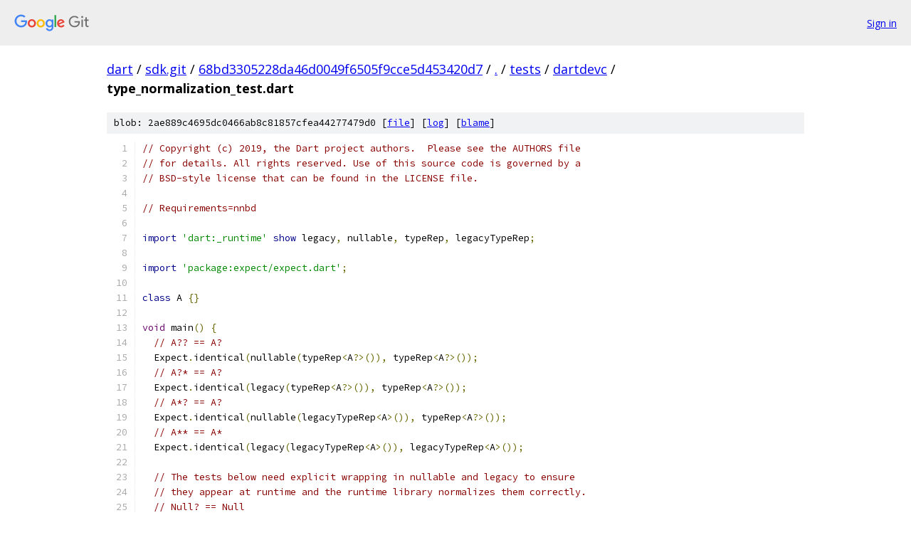

--- FILE ---
content_type: text/html; charset=utf-8
request_url: https://dart.googlesource.com/sdk.git/+/68bd3305228da46d0049f6505f9cce5d453420d7/tests/dartdevc/type_normalization_test.dart
body_size: 1821
content:
<!DOCTYPE html><html lang="en"><head><meta charset="utf-8"><meta name="viewport" content="width=device-width, initial-scale=1"><title>tests/dartdevc/type_normalization_test.dart - sdk.git - Git at Google</title><link rel="stylesheet" type="text/css" href="/+static/base.css"><link rel="stylesheet" type="text/css" href="/+static/prettify/prettify.css"><!-- default customHeadTagPart --></head><body class="Site"><header class="Site-header"><div class="Header"><a class="Header-image" href="/"><img src="//www.gstatic.com/images/branding/lockups/2x/lockup_git_color_108x24dp.png" width="108" height="24" alt="Google Git"></a><div class="Header-menu"> <a class="Header-menuItem" href="https://accounts.google.com/AccountChooser?faa=1&amp;continue=https://dart.googlesource.com/login/sdk.git/%2B/68bd3305228da46d0049f6505f9cce5d453420d7/tests/dartdevc/type_normalization_test.dart">Sign in</a> </div></div></header><div class="Site-content"><div class="Container "><div class="Breadcrumbs"><a class="Breadcrumbs-crumb" href="/?format=HTML">dart</a> / <a class="Breadcrumbs-crumb" href="/sdk.git/">sdk.git</a> / <a class="Breadcrumbs-crumb" href="/sdk.git/+/68bd3305228da46d0049f6505f9cce5d453420d7">68bd3305228da46d0049f6505f9cce5d453420d7</a> / <a class="Breadcrumbs-crumb" href="/sdk.git/+/68bd3305228da46d0049f6505f9cce5d453420d7/">.</a> / <a class="Breadcrumbs-crumb" href="/sdk.git/+/68bd3305228da46d0049f6505f9cce5d453420d7/tests">tests</a> / <a class="Breadcrumbs-crumb" href="/sdk.git/+/68bd3305228da46d0049f6505f9cce5d453420d7/tests/dartdevc">dartdevc</a> / <span class="Breadcrumbs-crumb">type_normalization_test.dart</span></div><div class="u-sha1 u-monospace BlobSha1">blob: 2ae889c4695dc0466ab8c81857cfea44277479d0 [<a href="/sdk.git/+/68bd3305228da46d0049f6505f9cce5d453420d7/tests/dartdevc/type_normalization_test.dart">file</a>] [<a href="/sdk.git/+log/68bd3305228da46d0049f6505f9cce5d453420d7/tests/dartdevc/type_normalization_test.dart">log</a>] [<a href="/sdk.git/+blame/68bd3305228da46d0049f6505f9cce5d453420d7/tests/dartdevc/type_normalization_test.dart">blame</a>]</div><table class="FileContents"><tr class="u-pre u-monospace FileContents-line"><td class="u-lineNum u-noSelect FileContents-lineNum" data-line-number="1"></td><td class="FileContents-lineContents" id="1"><span class="com">// Copyright (c) 2019, the Dart project authors.  Please see the AUTHORS file</span></td></tr><tr class="u-pre u-monospace FileContents-line"><td class="u-lineNum u-noSelect FileContents-lineNum" data-line-number="2"></td><td class="FileContents-lineContents" id="2"><span class="com">// for details. All rights reserved. Use of this source code is governed by a</span></td></tr><tr class="u-pre u-monospace FileContents-line"><td class="u-lineNum u-noSelect FileContents-lineNum" data-line-number="3"></td><td class="FileContents-lineContents" id="3"><span class="com">// BSD-style license that can be found in the LICENSE file.</span></td></tr><tr class="u-pre u-monospace FileContents-line"><td class="u-lineNum u-noSelect FileContents-lineNum" data-line-number="4"></td><td class="FileContents-lineContents" id="4"></td></tr><tr class="u-pre u-monospace FileContents-line"><td class="u-lineNum u-noSelect FileContents-lineNum" data-line-number="5"></td><td class="FileContents-lineContents" id="5"><span class="com">// Requirements=nnbd</span></td></tr><tr class="u-pre u-monospace FileContents-line"><td class="u-lineNum u-noSelect FileContents-lineNum" data-line-number="6"></td><td class="FileContents-lineContents" id="6"></td></tr><tr class="u-pre u-monospace FileContents-line"><td class="u-lineNum u-noSelect FileContents-lineNum" data-line-number="7"></td><td class="FileContents-lineContents" id="7"><span class="kwd">import</span><span class="pln"> </span><span class="str">&#39;dart:_runtime&#39;</span><span class="pln"> </span><span class="kwd">show</span><span class="pln"> legacy</span><span class="pun">,</span><span class="pln"> nullable</span><span class="pun">,</span><span class="pln"> typeRep</span><span class="pun">,</span><span class="pln"> legacyTypeRep</span><span class="pun">;</span></td></tr><tr class="u-pre u-monospace FileContents-line"><td class="u-lineNum u-noSelect FileContents-lineNum" data-line-number="8"></td><td class="FileContents-lineContents" id="8"></td></tr><tr class="u-pre u-monospace FileContents-line"><td class="u-lineNum u-noSelect FileContents-lineNum" data-line-number="9"></td><td class="FileContents-lineContents" id="9"><span class="kwd">import</span><span class="pln"> </span><span class="str">&#39;package:expect/expect.dart&#39;</span><span class="pun">;</span></td></tr><tr class="u-pre u-monospace FileContents-line"><td class="u-lineNum u-noSelect FileContents-lineNum" data-line-number="10"></td><td class="FileContents-lineContents" id="10"></td></tr><tr class="u-pre u-monospace FileContents-line"><td class="u-lineNum u-noSelect FileContents-lineNum" data-line-number="11"></td><td class="FileContents-lineContents" id="11"><span class="kwd">class</span><span class="pln"> A </span><span class="pun">{}</span></td></tr><tr class="u-pre u-monospace FileContents-line"><td class="u-lineNum u-noSelect FileContents-lineNum" data-line-number="12"></td><td class="FileContents-lineContents" id="12"></td></tr><tr class="u-pre u-monospace FileContents-line"><td class="u-lineNum u-noSelect FileContents-lineNum" data-line-number="13"></td><td class="FileContents-lineContents" id="13"><span class="typ">void</span><span class="pln"> main</span><span class="pun">()</span><span class="pln"> </span><span class="pun">{</span></td></tr><tr class="u-pre u-monospace FileContents-line"><td class="u-lineNum u-noSelect FileContents-lineNum" data-line-number="14"></td><td class="FileContents-lineContents" id="14"><span class="pln">  </span><span class="com">// A?? == A?</span></td></tr><tr class="u-pre u-monospace FileContents-line"><td class="u-lineNum u-noSelect FileContents-lineNum" data-line-number="15"></td><td class="FileContents-lineContents" id="15"><span class="pln">  Expect</span><span class="pun">.</span><span class="pln">identical</span><span class="pun">(</span><span class="pln">nullable</span><span class="pun">(</span><span class="pln">typeRep</span><span class="pun">&lt;</span><span class="pln">A</span><span class="pun">?&gt;()),</span><span class="pln"> typeRep</span><span class="pun">&lt;</span><span class="pln">A</span><span class="pun">?&gt;());</span></td></tr><tr class="u-pre u-monospace FileContents-line"><td class="u-lineNum u-noSelect FileContents-lineNum" data-line-number="16"></td><td class="FileContents-lineContents" id="16"><span class="pln">  </span><span class="com">// A?* == A?</span></td></tr><tr class="u-pre u-monospace FileContents-line"><td class="u-lineNum u-noSelect FileContents-lineNum" data-line-number="17"></td><td class="FileContents-lineContents" id="17"><span class="pln">  Expect</span><span class="pun">.</span><span class="pln">identical</span><span class="pun">(</span><span class="pln">legacy</span><span class="pun">(</span><span class="pln">typeRep</span><span class="pun">&lt;</span><span class="pln">A</span><span class="pun">?&gt;()),</span><span class="pln"> typeRep</span><span class="pun">&lt;</span><span class="pln">A</span><span class="pun">?&gt;());</span></td></tr><tr class="u-pre u-monospace FileContents-line"><td class="u-lineNum u-noSelect FileContents-lineNum" data-line-number="18"></td><td class="FileContents-lineContents" id="18"><span class="pln">  </span><span class="com">// A*? == A?</span></td></tr><tr class="u-pre u-monospace FileContents-line"><td class="u-lineNum u-noSelect FileContents-lineNum" data-line-number="19"></td><td class="FileContents-lineContents" id="19"><span class="pln">  Expect</span><span class="pun">.</span><span class="pln">identical</span><span class="pun">(</span><span class="pln">nullable</span><span class="pun">(</span><span class="pln">legacyTypeRep</span><span class="pun">&lt;</span><span class="pln">A</span><span class="pun">&gt;()),</span><span class="pln"> typeRep</span><span class="pun">&lt;</span><span class="pln">A</span><span class="pun">?&gt;());</span></td></tr><tr class="u-pre u-monospace FileContents-line"><td class="u-lineNum u-noSelect FileContents-lineNum" data-line-number="20"></td><td class="FileContents-lineContents" id="20"><span class="pln">  </span><span class="com">// A** == A*</span></td></tr><tr class="u-pre u-monospace FileContents-line"><td class="u-lineNum u-noSelect FileContents-lineNum" data-line-number="21"></td><td class="FileContents-lineContents" id="21"><span class="pln">  Expect</span><span class="pun">.</span><span class="pln">identical</span><span class="pun">(</span><span class="pln">legacy</span><span class="pun">(</span><span class="pln">legacyTypeRep</span><span class="pun">&lt;</span><span class="pln">A</span><span class="pun">&gt;()),</span><span class="pln"> legacyTypeRep</span><span class="pun">&lt;</span><span class="pln">A</span><span class="pun">&gt;());</span></td></tr><tr class="u-pre u-monospace FileContents-line"><td class="u-lineNum u-noSelect FileContents-lineNum" data-line-number="22"></td><td class="FileContents-lineContents" id="22"></td></tr><tr class="u-pre u-monospace FileContents-line"><td class="u-lineNum u-noSelect FileContents-lineNum" data-line-number="23"></td><td class="FileContents-lineContents" id="23"><span class="pln">  </span><span class="com">// The tests below need explicit wrapping in nullable and legacy to ensure</span></td></tr><tr class="u-pre u-monospace FileContents-line"><td class="u-lineNum u-noSelect FileContents-lineNum" data-line-number="24"></td><td class="FileContents-lineContents" id="24"><span class="pln">  </span><span class="com">// they appear at runtime and the runtime library normalizes them correctly.</span></td></tr><tr class="u-pre u-monospace FileContents-line"><td class="u-lineNum u-noSelect FileContents-lineNum" data-line-number="25"></td><td class="FileContents-lineContents" id="25"><span class="pln">  </span><span class="com">// Null? == Null</span></td></tr><tr class="u-pre u-monospace FileContents-line"><td class="u-lineNum u-noSelect FileContents-lineNum" data-line-number="26"></td><td class="FileContents-lineContents" id="26"><span class="pln">  Expect</span><span class="pun">.</span><span class="pln">identical</span><span class="pun">(</span><span class="pln">nullable</span><span class="pun">(</span><span class="pln">typeRep</span><span class="pun">&lt;</span><span class="kwd">Null</span><span class="pun">&gt;()),</span><span class="pln"> typeRep</span><span class="pun">&lt;</span><span class="kwd">Null</span><span class="pun">&gt;());</span></td></tr><tr class="u-pre u-monospace FileContents-line"><td class="u-lineNum u-noSelect FileContents-lineNum" data-line-number="27"></td><td class="FileContents-lineContents" id="27"><span class="pln">  </span><span class="com">// Never? == Null</span></td></tr><tr class="u-pre u-monospace FileContents-line"><td class="u-lineNum u-noSelect FileContents-lineNum" data-line-number="28"></td><td class="FileContents-lineContents" id="28"><span class="pln">  Expect</span><span class="pun">.</span><span class="pln">identical</span><span class="pun">(</span><span class="pln">nullable</span><span class="pun">(</span><span class="pln">typeRep</span><span class="pun">&lt;</span><span class="pln">Never</span><span class="pun">&gt;()),</span><span class="pln"> typeRep</span><span class="pun">&lt;</span><span class="kwd">Null</span><span class="pun">&gt;());</span></td></tr><tr class="u-pre u-monospace FileContents-line"><td class="u-lineNum u-noSelect FileContents-lineNum" data-line-number="29"></td><td class="FileContents-lineContents" id="29"><span class="pln">  </span><span class="com">// dynamic? == dynamic</span></td></tr><tr class="u-pre u-monospace FileContents-line"><td class="u-lineNum u-noSelect FileContents-lineNum" data-line-number="30"></td><td class="FileContents-lineContents" id="30"><span class="pln">  Expect</span><span class="pun">.</span><span class="pln">identical</span><span class="pun">(</span><span class="pln">nullable</span><span class="pun">(</span><span class="pln">typeRep</span><span class="pun">&lt;</span><span class="typ">dynamic</span><span class="pun">&gt;()),</span><span class="pln"> typeRep</span><span class="pun">&lt;</span><span class="typ">dynamic</span><span class="pun">&gt;());</span></td></tr><tr class="u-pre u-monospace FileContents-line"><td class="u-lineNum u-noSelect FileContents-lineNum" data-line-number="31"></td><td class="FileContents-lineContents" id="31"><span class="pln">  </span><span class="com">// void? == void</span></td></tr><tr class="u-pre u-monospace FileContents-line"><td class="u-lineNum u-noSelect FileContents-lineNum" data-line-number="32"></td><td class="FileContents-lineContents" id="32"><span class="pln">  Expect</span><span class="pun">.</span><span class="pln">identical</span><span class="pun">(</span><span class="pln">nullable</span><span class="pun">(</span><span class="pln">typeRep</span><span class="pun">&lt;</span><span class="typ">void</span><span class="pun">&gt;()),</span><span class="pln"> typeRep</span><span class="pun">&lt;</span><span class="typ">void</span><span class="pun">&gt;());</span></td></tr><tr class="u-pre u-monospace FileContents-line"><td class="u-lineNum u-noSelect FileContents-lineNum" data-line-number="33"></td><td class="FileContents-lineContents" id="33"><span class="pln">  </span><span class="com">// dynamic* == dynamic</span></td></tr><tr class="u-pre u-monospace FileContents-line"><td class="u-lineNum u-noSelect FileContents-lineNum" data-line-number="34"></td><td class="FileContents-lineContents" id="34"><span class="pln">  Expect</span><span class="pun">.</span><span class="pln">identical</span><span class="pun">(</span><span class="pln">legacy</span><span class="pun">(</span><span class="pln">typeRep</span><span class="pun">&lt;</span><span class="typ">dynamic</span><span class="pun">&gt;()),</span><span class="pln"> typeRep</span><span class="pun">&lt;</span><span class="typ">dynamic</span><span class="pun">&gt;());</span></td></tr><tr class="u-pre u-monospace FileContents-line"><td class="u-lineNum u-noSelect FileContents-lineNum" data-line-number="35"></td><td class="FileContents-lineContents" id="35"><span class="pln">  </span><span class="com">// void* == void</span></td></tr><tr class="u-pre u-monospace FileContents-line"><td class="u-lineNum u-noSelect FileContents-lineNum" data-line-number="36"></td><td class="FileContents-lineContents" id="36"><span class="pln">  Expect</span><span class="pun">.</span><span class="pln">identical</span><span class="pun">(</span><span class="pln">legacy</span><span class="pun">(</span><span class="pln">typeRep</span><span class="pun">&lt;</span><span class="typ">void</span><span class="pun">&gt;()),</span><span class="pln"> typeRep</span><span class="pun">&lt;</span><span class="typ">void</span><span class="pun">&gt;());</span></td></tr><tr class="u-pre u-monospace FileContents-line"><td class="u-lineNum u-noSelect FileContents-lineNum" data-line-number="37"></td><td class="FileContents-lineContents" id="37"><span class="pun">}</span></td></tr></table><script nonce="jBcv6w3vm0kPbvbwNYGCjg">for (let lineNumEl of document.querySelectorAll('td.u-lineNum')) {lineNumEl.onclick = () => {window.location.hash = `#${lineNumEl.getAttribute('data-line-number')}`;};}</script></div> <!-- Container --></div> <!-- Site-content --><footer class="Site-footer"><div class="Footer"><span class="Footer-poweredBy">Powered by <a href="https://gerrit.googlesource.com/gitiles/">Gitiles</a>| <a href="https://policies.google.com/privacy">Privacy</a>| <a href="https://policies.google.com/terms">Terms</a></span><span class="Footer-formats"><a class="u-monospace Footer-formatsItem" href="?format=TEXT">txt</a> <a class="u-monospace Footer-formatsItem" href="?format=JSON">json</a></span></div></footer></body></html>